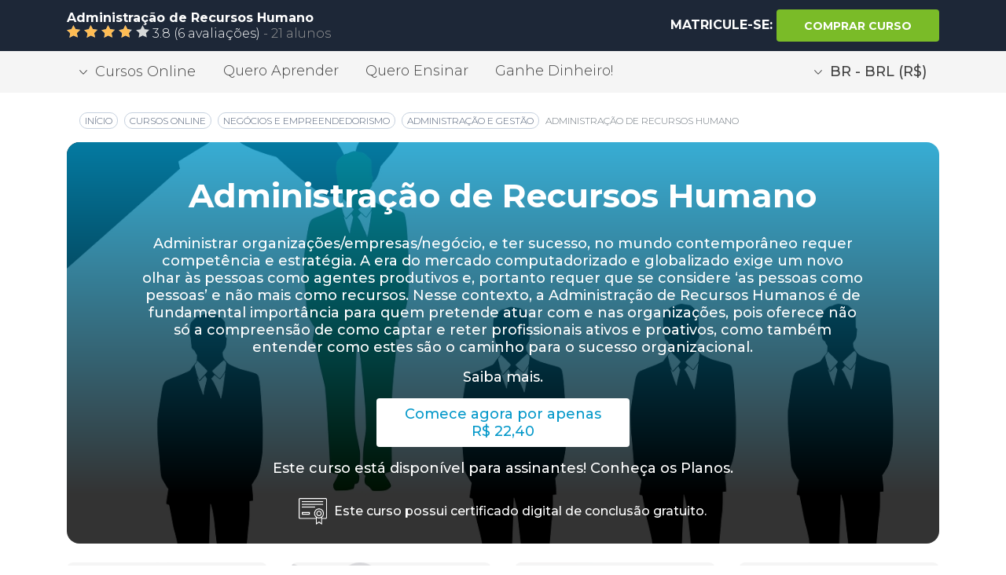

--- FILE ---
content_type: text/html; charset=UTF-8
request_url: https://www.learncafe.com/cursos/administracao-de-recursos-humano
body_size: 14598
content:

        

    


        <!-- layout.nunjucks -->
    <!DOCTYPE html>
    <!--[if lt IE 7 ]>
    <html class="ie6" lang="pt-BR"> <![endif]-->
    <!--[if IE 7 ]>
    <html class="ie7" lang="pt-BR"> <![endif]-->
    <!--[if IE 8 ]>
    <html class="ie8" lang="pt-BR"> <![endif]-->
    <!--[if IE 9 ]>
    <html class="ie9" lang="pt-BR"> <![endif]-->
    <!--[if (gte IE 10)|!(IE)]><!-->
    <html dir="ltr" lang="pt-BR">

    <head><script>(function(w,i,g){w[g]=w[g]||[];if(typeof w[g].push=='function')w[g].push(i)})
(window,'GTM-MMQJCWJ','google_tags_first_party');</script><script>(function(w,d,s,l){w[l]=w[l]||[];(function(){w[l].push(arguments);})('set', 'developer_id.dY2E1Nz', true);
		var f=d.getElementsByTagName(s)[0],
		j=d.createElement(s);j.async=true;j.src='/6zos/';
		f.parentNode.insertBefore(j,f);
		})(window,document,'script','dataLayer');</script>
                <meta name="viewport" content="width=device-width, minimum-scale=1.0, initial-scale=1.0, user-scalable=yes">

        <title>
                            Curso de Administração de Recursos Humano Curso online de Administração de Recursos Humano com certificado | Learncafe Brasil                    </title>

        <meta charset="UTF-8">

                        
                
                            <!-- CANONICAL -->
                            <link rel="canonical" href="https://br.learncafe.com//cursos/administracao-de-recursos-humano" />
            
            <!-- AUTO-REFERÊNCIA DESTA PÁGINA -->
                            <link rel="alternate" hreflang="pt-BR" href="https://br.learncafe.com//cursos/administracao-de-recursos-humano" />
            
            <!-- COMO OS CURSOS SÃO EXCLUSIVOS DO IDIOMA, NÃO FAZEMOS REFERÊNCIA A TODOS OS IDIOMAS COM TRADUÇÃO -->
                            <link rel="alternate" hreflang="pt" href="https://www.learncafe.com/cursos/administracao-de-recursos-humano" />
            
            <!-- FALLBACK X-DEFAULT PARA A PRÓPRIA PÁGINA DO CURSO -->
                            <link rel="alternate" hreflang="x-default" href="https://www.learncafe.com/cursos/administracao-de-recursos-humano" />
            
        
                
                
                
                
                
                
                
                
                
                
                
                
                        
        <meta name="google-site-verification" content="q13xa4Lec4zIl8pxtz0I95CJuzhtniNCRXje9ZGJpxM">
        <meta http-equiv="X-UA-Compatible" content="IE=edge,chrome=1">

        <meta http-equiv="Content-Type" content="text/html; charset=utf-8">
        <meta http-equiv="Cache-Control" content="no-cache, no-store">
        <meta http-equiv="Pragma" content="no-cache, no-store">
        <meta http-equiv="expires" content="Mon, 06 Jan 1990 00:00:01 GMT">

        <meta name=viewport content="width=device-width, initial-scale=1">
        <meta name="author" content="Learncafe.com">

        <meta rel="preconnect" href="https://static.learncafe.co" crossorigin="true">

        <meta rel="dns-prefetch" href="https://static.learncafe.co">
        <meta rel="dns-prefetch" href="https://fonts.googleapis.com">
        <meta rel="dns-prefetch" href="https://ajax.cloudflare.com">
        <meta rel="dns-prefetch" href="https://cdnjs.cloudflare.com">
        <meta rel="dns-prefetch" href="https://www.googletagmanager.com">
        <meta rel="dns-prefetch" href="https://www.google-analytics.com">
        <meta rel="dns-prefetch" href="https://connect.facebook.net">

        <link rel="image_src" href="https://static.learncafe.co/static/img/learncafe-kids-studying-forest.png?__v=1768827768">

                            <meta property="og:title" content="Administração de Recursos Humano | Learncafe Brasil">
            <meta property="og:image" content="https://media.learncafe.co/courses/35409_0.jpg?v=121119005930">
            <meta property="og:description" content="Administrar organizações/empresas/negócio, e ter sucesso, no mundo contemporâneo requer competência e estratégia. A era do mercado computadorizado e globalizado exige um novo olhar às pessoas como agentes produtivos e, portanto requer que se considere ‘as pessoas como pessoas’ e não mais como recursos. Nesse contexto, a Administração de Recursos Humanos é de fundamental importância para quem pretende atuar com e nas organizações, pois oferece não só a compreensão de como captar e reter profissionais ativos e proativos, como também entender como estes são o caminho para o sucesso organizacional.">
        
            <meta property="og:locale" content="pt-BR" />

                                            <meta name="description" content="Administrar organizações/empresas/negócio, e ter sucesso, no mundo contemporâneo requer competência e estratégia. A era do mercado computadorizado e globalizado exige um novo olhar às pessoas como agentes produtivos e, portanto requer que se considere ‘as pessoas como pessoas’ e não mais como recursos. Nesse contexto, a Administração de Recursos Humanos é de fundamental importância para quem pretende atuar com e nas organizações, pois oferece não só a compreensão de como captar e reter profissionais ativos e proativos, como também entender como estes são o caminho para o sucesso organizacional.">
                                        <meta name="keywords" content="Array">
                    
                    <meta name="robots" content="index, follow, max-snippet:-1, max-image-preview:large, max-video-preview:-1">
            <meta name="googlebot" content="index, follow">
            <meta name="bingbot" content="index, follow">
            <meta name="slurp" content="index, follow">
            <meta name="yandexbot" content="index, follow">
            <meta name="baiduspider" content="index, follow">
            <meta name="duckduckbot" content="index, follow">
        
                <link rel="manifest" href="/manifest.json">
                    <link rel="shortcut icon" type="image/x-icon" href="https://static.learncafe.co/static/img/favicon/favicon.ico?__v=1768827768">
            <link rel="icon" type="ico" href="https://static.learncafe.co/static/img/favicon/favicon.ico?__v=1768827768">

            <link rel="apple-touch-icon-precomposed" sizes="57x57"
                  href="https://static.learncafe.co/static/img/favicon/apple-touch-icon-57x57.png?__v=1768827768">
            <link rel="apple-touch-icon-precomposed" sizes="60x60"
                  href="https://static.learncafe.co/static/img/favicon/apple-touch-icon-60x60.png?__v=1768827768">
            <link rel="apple-touch-icon-precomposed" sizes="72x72"
                  href="https://static.learncafe.co/static/img/favicon/apple-touch-icon-72x72.png?__v=1768827768">
            <link rel="apple-touch-icon-precomposed" sizes="76x76"
                  href="https://static.learncafe.co/static/img/favicon/apple-touch-icon-76x76.png?__v=1768827768">
            <link rel="apple-touch-icon-precomposed" sizes="114x114"
                  href="https://static.learncafe.co/static/img/favicon/apple-touch-icon-114x114.png?__v=1768827768">
            <link rel="apple-touch-icon-precomposed" sizes="120x120"
                  href="https://static.learncafe.co/static/img/favicon/apple-touch-icon-120x120.png?__v=1768827768">
            <link rel="apple-touch-icon-precomposed" sizes="144x144"
                  href="https://static.learncafe.co/static/img/favicon/apple-touch-icon-144x144.png?__v=1768827768">
            <link rel="apple-touch-icon-precomposed" sizes="152x152"
                  href="https://static.learncafe.co/static/img/favicon/apple-touch-icon-152x152.png?__v=1768827768">

            <link rel="icon" type="image/png" sizes="196x196"
                  href="https://static.learncafe.co/static/img/favicon/favicon-196x196.png?__v=1768827768">
            <link rel="icon" type="image/png" sizes="96x96"
                  href="https://static.learncafe.co/static/img/favicon/favicon-96x96.png?__v=1768827768">
            <link rel="icon" type="image/png" sizes="32x32"
                  href="https://static.learncafe.co/static/img/favicon/favicon-32x32.png?__v=1768827768">
            <link rel="icon" type="image/png" sizes="16x16"
                  href="https://static.learncafe.co/static/img/favicon/favicon-16x16.png?__v=1768827768">
            <link rel="icon" type="image/png" sizes="128x128"
                  href="https://static.learncafe.co/static/img/favicon/favicon-128.png?__v=1768827768">
                <meta name="msapplication-config" content="/browserconfig.xml">
        <meta name="application-name"
              content="Learncafe - Cursos Online e Aulas Grátis com Certificado">
        <meta name="msapplication-TileColor" content="#0699CA">
        <meta name="msapplication-square70x70logo"
              content="https://static.learncafe.co/static/img/favicon/mstile-70x70.png?__v=1768827768">
        <meta name="msapplication-square150x150logo"
              content="https://static.learncafe.co/static/img/favicon/mstile-150x150.png?__v=1768827768">
        <meta name="msapplication-square310x310logo"
              content="https://static.learncafe.co/static/img/favicon/mstile-310x310.png?__v=1768827768">
        <meta name="msapplication-TileImage"
              content="https://static.learncafe.co/static/img/favicon/mstile-144x144.png?__v=1768827768">
        <meta name="msapplication-wide310x150logo"
              content="https://static.learncafe.co/static/img/favicon/mstile-310x150.png?__v=1768827768">
        
        <link href="//fonts.googleapis.com/css?family=Montserrat:300,300i,400,400i,500,500i,600,600i,700,700i|Raleway:300,400,700,900|Merriweather:700i&display=swap"
              rel="stylesheet">
        <link rel="stylesheet" href="https://static.learncafe.co/static/css/main.css?__v=1768827768">

        
        <script defer src="//use.fontawesome.com/releases/v5.5.0/js/all.js" integrity="sha384-GqVMZRt5Gn7tB9D9q7ONtcp4gtHIUEW/yG7h98J7IpE3kpi+srfFyyB/04OV6pG0" crossorigin="anonymous" type="accbb6dbbff609196ffd7ca8-text/javascript"></script>

                    <!-- Google Tag Manager -->
            <script type="accbb6dbbff609196ffd7ca8-text/javascript">(function(w,d,s,l,i){w[l]=w[l]||[];w[l].push({'gtm.start':
                  new Date().getTime(),event:'gtm.js'});var f=d.getElementsByTagName(s)[0],
                j=d.createElement(s),dl=l!='dataLayer'?'&l='+l:'';j.async=true;j.src=
                'https://www.googletagmanager.com/gtm.js?id='+i+dl;f.parentNode.insertBefore(j,f);
              })(window,document,'script','dataLayer','GTM-MMQJCWJ');</script>
            <!-- End Google Tag Manager -->
        
        <link media="screen" href="https://static.learncafe.co/js/fancybox/jquery.fancybox.css?__v=1768827768" type="text/css"  rel="stylesheet">
        <link media="print" href="https://static.learncafe.co/js/fancybox/jquery.fancybox.css?__v=1768827768" type="text/css"  rel="stylesheet">

                        <meta property="og:image" content="https://media.learncafe.co/courses/35409_100.jpg?v=121119005930">

        
                        <link rel="image_src" href="https://media.learncafe.co/courses/35409_100.jpg?v=121119005930">

        
            </head>

    <body>

            <div id="fb-root"></div>

    <script type="accbb6dbbff609196ffd7ca8-text/javascript">
        (function (d, s, id) {
            var js, fjs = d.getElementsByTagName(s)[0];
            if (d.getElementById(id))
              return;
            js = d.createElement(s);
            js.id = id;
            js.async = true;
            js.defer = true;
            js.src = '//connect.facebook.net/pt_BR/all.js#xfbml=1';
            fjs.parentNode.insertBefore(js, fjs);
        }(document, 'script', 'facebook-jssdk'));
    </script>
                <header>
            <div class="header header-courses">
    <div class="header-wrap container">
        <div class="row align-items-center">
            <div class="col-10 col-md-6">
                <p class="font-weight-bold mb-0">Administração de Recursos Humano</p>

                <p class="mb-0">
                                            <span class="new-rating">
                            <span class="rating-star" style="width:76%"></span>
                        </span> 3.8                         
                                                    (6 avaliações)
                                                   
                                                                 <span> - </span>
                                                
                                            <span>
                                                        
                            21                                
                                                alunos                        </span>
                                    </p>
            </div>

                            <div class="col-2 col-md-6 text-sm-right text-center">
                    <p class="text-uppercase font-weight-bold d-inline mb-0">
                                                    <span class="d-none d-sm-inline text-white">MATRICULE-SE:</span>
                            
                                                            <a id="choose-plans" href="#choose-plan" data-target="#choose-plan"
                                   class="goTo btn btn-primary start font-weight-bold">
                                    <i class="fas fa-shopping-cart d-inline d-sm-none"></i>

                                    <span id="choose-plans" class="d-none d-sm-inline text-white">
                                                                                    Comprar curso                                                                            </span>
                                </a>
                              
                            
                                                
                                
                                            </p>
                </div>
                    </div>
    </div>
</div>
<div class="modal fade modal-settings" id="moneyModal" tabindex="-1" role="dialog" aria-labelledby="ModalLabel"
     aria-hidden="true">
    <div class="modal-dialog modal-dialog-centered" role="document">
        <div class="modal-content"></div>
    </div>
</div>
<div class="header-secondary nav d-none d-sm-block">
    <div class="nav-wrap container">
        <div class="row">
            <div class="col">
                                <div class="dropdown d-none d-md-inline-block">
                    <a href="#" class="nav-drop btn" id="dropdownMenuButton" data-toggle="dropdown"
                       aria-haspopup="true"
                       aria-expanded="false"><i></i>Cursos Online                    </a>

                    <div class="dropdown-menu dropdown-show" aria-labelledby="dropdownMenuButton">
                        <a href="/cursos-online"
                           class="dropdown-item">
                            Categorias                        </a>

                                                    <a href="/cursos-gratis"
                               class="dropdown-item">
                                Cursos Gratuitos                            </a>
                        
                        <a href="/cursos-destaque"
                           class="dropdown-item">
                            Cursos em Destaque                        </a>

                        <a href="/cursos-promocao"
                           class="dropdown-item">
                            Cursos em Promoção                        </a>

                        <a href="/cursos"
                           class="dropdown-item font-weight-bold">
                            Todos os Cursos                        </a>
                    </div>
                </div>

                <a href="/quero-aprender"
                   class="d-none d-md-inline-block">
                    Quero Aprender                </a>

                                    <a href="/quero-ensinar"
                       class="d-none d-md-inline-block">
                        Quero Ensinar                    </a>
                                                    <a href="/ganhe-dinheiro"
                       class="d-none d-md-inline-block">
                        Ganhe Dinheiro!                    </a>
                
                                                                                    <div class="d-none d-md-inline-block float-md-right">
                            <a href="/account/locale"
                               class="nav-drop btn money-nav" data-toggle="modal" data-target="#moneyModal">
                                <i></i>BR - BRL (R$)
                            </a>
                        </div>
                                                </div>
        </div>
    </div>
</div>
        </header>
    

        

<div class="container">
    <div class="row mt-3 mb-4">
        <div class="col-md-12 col-12">
            <nav aria-label="breadcrumb">
                <ol class="breadcrumb public">

                    <!-- 1. Início -->
                    <li class="breadcrumb-item text-uppercase">
                        <a href="https://www.learncafe.com/">
                            <span itemprop="name">Início</span>
                        </a>
                    </li>

                    <!-- 2. Cursos Online -->
                    <li class="breadcrumb-item text-uppercase">
                        <a href="https://www.learncafe.com/cursos-online/">
                            <span>Cursos Online</span>
                        </a>
                    </li>

                    <!-- Categorias dinâmicas -->
                                            <li class="breadcrumb-item text-uppercase">
                            <a href="https://www.learncafe.com/cursos-online/negocios-e-empreendedorismo">
                                <span>Negócios e Empreendedorismo</span>
                            </a>
                        </li>
                                            <li class="breadcrumb-item text-uppercase">
                            <a href="https://www.learncafe.com/cursos-online/administracao-e-gestao">
                                <span>Administração e Gestão</span>
                            </a>
                        </li>
                    
                    <!-- Página atual (sem link) -->
                    <li class="breadcrumb-item active text-uppercase">
                        <span>
                            <span aria-current="page">Administração de Recursos Humano</span>
                        </span>
                    </li>

                </ol>
            </nav>
        </div>
    </div>
</div>
<div class="data-layer-course" cid="35409"></div>

<div class="public-course" itemscope itemtype="https://schema.org/Course">
    <meta itemprop="courseCode" content="35409">
    <meta itemprop="url" content="https://www.learncafe.com/cursos/administracao-de-recursos-humano">
    <meta itemprop="image" content="https://media.learncafe.co/courses/35409_211.jpg?v=121119005930">

    <div class="public-course-wrap">
        <div class="container mt-3">
            <div class="row">
                <div class="col-12">
                    <div class="course-header"
                         style="background-image: url('https://media.learncafe.co/courses/35409_0.jpg?v=121119005930'), url('https://media.learncafe.co/courses/35409_0.png')">
                        <div class="color-overlay"></div>

                        <div class="row mb-3">
                            <div class="offset-lg-1 col-lg-10 offset-md-1 col-md-10 text-center">
                                <p class="text-center text-uppercase mt-3">
                                                                            
                                                                                                            </p>

                                <h1 class="font-weight-bold" itemprop="name">Administração de Recursos Humano</h1>
                                <p class="mt-4" itemprop="description">Administrar organizações/empresas/negócio, e ter sucesso, no mundo contemporâneo requer competência e estratégia. A era do mercado computadorizado e globalizado exige um novo olhar às pessoas como agentes produtivos e, portanto requer que se considere ‘as pessoas como pessoas’ e não mais como recursos. Nesse contexto, a Administração de Recursos Humanos é de fundamental importância para quem pretende atuar com e nas organizações, pois oferece não só a compreensão de como captar e reter profissionais ativos e proativos, como também entender como estes são o caminho para o sucesso organizacional.</p>
                                <a href="#course-content" data-target="#course-content" class="d-block link mb-3">Saiba
                                    mais.</a>

                                
                                    
                                                                                    <div itemprop="offers" itemscope itemtype="https://schema.org/Offer">
                                                <meta itemprop="availability" content="https://schema.org/InStock">
                                                <meta itemprop="url" content="https://www.learncafe.com/cursos/administracao-de-recursos-humano">
                                                <meta itemprop="price" content="22.40">
                                                <meta itemprop="priceCurrency" content="BRL">
                                                <link itemprop="priceValidUntil" content="2026-02-18">
                                                <meta itemprop="itemCondition" content="https://schema.org/NewCondition">

                                                <p>
                                                    <a id="choose-plans" href="#choose-plan" data-target="#choose-plan"
                                                       class="goTo btn btn-primary start">
                                                        Comece agora por apenas <br>
                                                        R$ 22,40
                                                    </a>
                                                </p>
                                            </div>
                                                                            
                                    
                                    
                                                                            <p>
                                            Este curso está disponível para assinantes! <a id="choose-plans"
                                                href="#choose-plan" data-target="#choose-plan"
                                                class="goTo link">Conheça os Planos</a>.
                                        </p>
                                    

                                                                <div class="box-information px-3"><p>
                                                                            Este curso possui certificado digital de conclusão gratuito.                                    </p>
                                </div>
                            </div>
                        </div>
                    </div>
                </div>
            </div>

            <div class="row information-boxes mb-4">
                <div class="col-sm-6 col-lg-3 mt-2 text-center">
                    <div class="box-icon clock">
                        <div class="true-center">
                            <h6 class="text-uppercase font-weight-bold">carga horária</h6>
                            <p><span itemprop="timeRequired" content="PT3H">3h</span></p>
                        </div>
                    </div>
                </div>

                <div class="col-sm-6 col-lg-3 mt-2 text-center">
                    <div class="box-icon access">
                        <div class="true-center">
                                                            <h6 class="text-uppercase font-weight-bold">acesso Premium</h6>
                            
                            <p itemprop="coursePrerequisites">
                                                                    30
                                 dias                            </p>
                        </div>
                    </div>
                </div>

                                    <div class="col-sm-6 col-lg-3 mt-2 text-center">
                        <a id="choose-plans" href="#choose-plan" data-target="#choose-plan" class="goTo">
                            <div id="choose-plans" class="box-icon price">
                                <div id="choose-plans" class="true-center">
                                    <h6 id="choose-plans" class="text-uppercase font-weight-bold price">preço</h6>

                                    <p id="choose-plans" class="price">
                                                                                    R$ 22,40
                                                                            </p>
                                </div>
                            </div>
                        </a>
                    </div>
                
                <div class="col-sm-6 col-lg-3 mt-2 text-center">
                    <div class="box-icon create">
                        <div class="true-center">
                            <h6 class="text-uppercase font-weight-bold">criado em</h6>
                                                            <p><time itemprop="datePublished" datetime="2019-11-12">11/11/2019</time></p>
                                                    </div>
                    </div>
                </div>
            </div>

            <div itemprop="provider" itemscope itemtype="https://schema.org/Organization" style="display:none;">
                <meta itemprop="name" content="Learncafe">
                <meta itemprop="url" content="http://www.learncafe.com">
            </div>

            <div itemprop="instructor" itemscope itemtype="https://schema.org/Person" style="display:none;">
                <meta itemprop="name" content="Jaqueline Dos Passos Carvalho">
                <meta itemprop="description" content="Formada em Pedagogia pelo Centro Universitário do Sul de Minas. Pós-graduada em Psicopedagogia Clínica e Institucional, com especialização adicional em Educação Especial e Inclusiva. Atuação focada no desenvolvimento integral do aluno, na aprendizagem significativa e em práticas inclusivas.">
            </div>

                            <div itemprop="aggregateRating" itemscope itemtype="https://schema.org/AggregateRating" style="display:none;">
                    <meta itemprop="ratingValue" content="3.8">
                    <meta itemprop="ratingCount" content="5">
                    <meta itemprop="bestRating" content="5">
                    <meta itemprop="worstRating" content="1">
                </div>
                    </div>
    </div>
</div>

<div class="certificate-information">
    <div class="certificate-information-wrap">
        <div class="container">
            <div class="row">
                <div class="col-lg-6 col-md-6 position-txt-col">
                    <h1>
                        Curso completo<br>
                        <strong>com certificado!</strong>
                        <i class="fas fa-check-circle green-check"></i>
                    </h1>
                        
                                                                    <p>
                            Ao concluir este curso, você receberá um certificado digital.                      
                        </p>
                                            
                    <p>
                        Aumente as suas chances de ser contratado qualificando suas habilidades com certificados.                    </p>
                    <div class="row mt-3">
                        <div class="col-6">
                            <a href="#CertificateNewMore" class="btn btn-primary btn-more text-uppercase"
                               data-toggle="modal" data-target="#CertificateNewMore">
                                Saiba Mais                            </a>
                        </div>

                        <div class="col-6">
                            <a href="#CertificateModel" class="btn btn-primary btn-more text-uppercase"
                               data-toggle="modal" data-target="#CertificateModel">
                                Ver Certificado                            </a>
                        </div>
                    </div>
                </div>

                <div class="col-lg-6 col-md-6 text-center">
                                            <img
                            src="[data-uri]"
                            data-src="https://static.learncafe.co/static/img/certificate-group.png?__v=1768827768"
                            class="img-fluid lazy">
                                    </div>
            </div>
        </div>
    </div>
</div>

<div class="modal modal-certificate-information fade" id="CertificateNewMore" tabindex="-1" role="dialog"
     aria-labelledby="ModalLabel" aria-hidden="true">
    <div class="modal-dialog modal-dialog-centered" role="document">
        <div class="modal-content">
            <div class="modal-header">
                <h5 class="modal-title" id="infoLabel">
                    Nossos <b>certificados</b>                </h5>

                <button type="button" class="close" data-dismiss="modal" aria-label="Close"></button>
            </div>

            <div class="modal-body">
                <p class="modal-info-txt mt-0">
                                                                                                                                        Ao concluir este curso, você poderá adquirir um certificado de conclusão digital ou impresso, caso queira. O certificado é aceito em praticamente todo o Brasil e América Latina.                                                            </p>

                <p class="modal-info-txt">
                    Com isso, além de você adquirir novos conhecimentos com este curso, você também terá maneiras de provar o seu valor e potencial para a empresa em que trabalha ou pretende trabalhar.                </p>

                <p class="modal-info-txt">
                                            *Há tarifas extras para impressão e envio de certificados. Alguns planos de assinatura cobrem o envio de certificados.                                                                <a href="#" id="knowMore">Saiba mais</a>.
                                    </p>

            </div>
        </div>
    </div>
</div><div class="modal modal-certificate-information fade" id="CertificateNewMoreQuestions" tabindex="-1" role="dialog"
     aria-labelledby="ModalLabel" aria-hidden="true">
    <div class="modal-dialog modal-dialog-scrollable modal-lg" role="document">
        <div class="modal-content">
            <div class="modal-header">
                <h5 class="modal-title" id="infoLabel">
                    Perguntas <b>Frequentes</b>                </h5>

                <button type="button" class="close" data-dismiss="modal" aria-label="Close"></button>
            </div>

            <div class="modal-body">
                <div class="row">
                    <div class="col text-center">
                        <i class="fas fa-circle-notch fa-3x fa-spin"></i>
                    </div>
                </div>
            </div>
        </div>
    </div>
</div><div class="modal modal-certificate-information fade" id="CertificateModel" tabindex="-1" role="dialog" aria-labelledby="ModalLabel" aria-hidden="true">
    <div class="modal-dialog modal-lg modal-dialog-centered" role="document">
        <div class="modal-content">

            <div class="modal-header">
                <h5 class="modal-title" id="infoLabel">
                    Exemplar de <b>certificado</b>                </h5>

                <button type="button" class="close" data-dismiss="modal" aria-label="Close"></button>
            </div>

            <div class="modal-body">
                <figure class="figure">
                                            <img src="https://static.learncafe.co/static/img/certificate-model.png?__v=1768827768"
                             class="img-fluid figure-img rounded"
                             alt="Imagem de exemplo do certificado">
                                        <figcaption class="figure-caption">
                        Imagem do certificado meramente ilustrativa                    </figcaption>
                </figure>
            </div>
        </div>
    </div>
</div>
    <div class="why-choose">
    <div class="why-choose-wrap">
        <div class="container position-relative">
            <div class="row padding-top-why mac-bg">
                <img
                    class="mac lazy"
                    src="[data-uri]"
                    data-src="https://static.learncafe.co/static/img/silver-macbook.png?__v=1768827768">

                <div class="offset-md-6 col-md-5">
                    <h6 class="mb-4">Por que escolher o Learncafe?</h6>

                    <p>
                        Aqui no Learncafe você tem acesso ao seu curso a hora que quiser. Os cursos ficam disponíveis 24 horas por dia, todos os dias da semana.                    </p>

                    <p>
                                                    Além de ser uma plataforma fácil de usar, em qualquer aparelho com acesso à Internet, você ainda recebe um Certificado Digital ao concluir o seu curso.                                            </p>

                    <p class="text-center">
                        <button onclick="if (!window.__cfRLUnblockHandlers) return false; window.location='/page/sobre.html'" class="btn btn-primary btn-more text-uppercase mt-3" type="submit" data-cf-modified-accbb6dbbff609196ffd7ca8-="">
                            Saiba Mais                        </button>
                    </p>
                </div>
            </div>
        </div>
    </div>
</div>
<div class="program-content mt-2 mb-5">
    <div class="container">
        <div class="row">
            <div id="course-content" class="col-lg-7 col-md-6">
                <h2>Conteúdo <strong>programático:</strong></h2>

                <div class="content-overflow mask">
                    <div class="content">
                        Subsistema Departamento Pessoal – DP<br />
Admissões<br />
Contratos de Trabalho<br />
Demissões<br />
Conhecer as rotinas de elaboração da folha de pagamento<br />
Relação Assalariada<br />
A Folha de Pagamento<br />
Programa de Gestão de Cargos e Salários<br />
Conhecer programas de recrutamento, seleção e retenção de pessoas<br />
Recrutamento e Seleção - R&S<br />
As Fontes de Recrutamento<br />
Conhecer programas de desenvolvimento de pessoas<br />
Recursos Humanos e Gestão de Pessoas<br />
Treinamento & Desenvolvimento - T&D<br />
Motivação e Retenção de Pessoas<br />
Gestão de Pessoas ou Gestão com Pessoas?<br />
Avaliação de Desempenho
                    </div>
                </div>

                <a href="#" class="text-uppercase expand-content">+ Mostrar mais</a>
            </div>

            <div class="offset-lg-1 col-lg-4 col-md-6 position-relative col-about">
                <div class="position-column">
                    <h3 class="text-center">Conheça <br><strong>o responsável:</strong></h3>

                    <div class="content-about position-relative">
                        <span class="avatar-author"
                              style="background-image: url('https://static.learncafe.co/img/layout/_noavatar_100.jpg?__v=1768827768')"></span>

                        <h5 class="text-center">Jaqueline Dos Passos Carvalho</h5>

                        <p class="mt-3 mb-4">Formada em Pedagogia pelo Centro Universitário do Sul de Minas. Pós-graduada em Psicopedagogia Clínica e Institucional, com especialização adicional em Educação Especial e Inclusiva. Atuação focada no desenvolvimento integral do aluno, na aprendizagem significativa e em práticas inclusivas.</p>

                        <a href="https://www.learncafe.com/perfis/jaqueline2018" class="text-uppercase btn btn-general font-weight-bold">
                            ver perfil                        </a>

                                                    <a href="https://www.learncafe.com/perfis/jaqueline2018#teaching" class="text-uppercase btn btn-general font-weight-bold">
                                ver cursos                            </a>
                                            </div>

                    <div class="users-about mt-5 position-relative">
                        <h6>
                            <span class="txt-blue">
                                                                    21
                                                                 pessoas</span>
                            se inscreveram neste curso.                        </h6>

                        <div class="imgs-users text-center">
                                                                                                
                                    <img
                                        class="img-size lazy"
                                        src="https://static.learncafe.co/img/layout/_noavatar_50.jpg?__v=1768827768"
                                        data-src="https://media.learncafe.co/avatar/43c188619fd3eecc98ef47da13dcffed_100.jpg?1768831314"
                                        alt="Elder G."
                                        title="Elder G.">
                                                                    
                                    <img
                                        class="img-size lazy"
                                        src="https://static.learncafe.co/img/layout/_noavatar_50.jpg?__v=1768827768"
                                        data-src="https://media.learncafe.co/avatar/ddf944616ca4d46356ca46f04c10e912_100.jpg?1768831314"
                                        alt="Rayna F."
                                        title="Rayna F.">
                                                                    
                                    <img
                                        class="img-size lazy"
                                        src="https://static.learncafe.co/img/layout/_noavatar_50.jpg?__v=1768827768"
                                        data-src="https://media.learncafe.co/avatar/aa4dd0f10894370512e55be98b59f199_100.jpg?1768831314"
                                        alt="Priscila C."
                                        title="Priscila C.">
                                                                    
                                    <img
                                        class="img-size lazy"
                                        src="https://static.learncafe.co/img/layout/_noavatar_50.jpg?__v=1768827768"
                                        data-src="https://media.learncafe.co/avatar/2cb9f0ce0f98351b0d0e9b4cdb049ea8_100.jpg?1768831314"
                                        alt="Marcos R."
                                        title="Marcos R.">
                                                                    
                                    <img
                                        class="img-size lazy"
                                        src="https://static.learncafe.co/img/layout/_noavatar_50.jpg?__v=1768827768"
                                        data-src="https://media.learncafe.co/avatar/31a439ad9dabc1e8007744aba0730b7c_100.jpg?1768831314"
                                        alt="Lucas N."
                                        title="Lucas N.">
                                                                    
                                    <img
                                        class="img-size lazy"
                                        src="https://static.learncafe.co/img/layout/_noavatar_50.jpg?__v=1768827768"
                                        data-src="https://media.learncafe.co/avatar/a8aab121cfdfa0735ca1ad2146e059ee_100.jpg?1768831314"
                                        alt="Livia M."
                                        title="Livia M.">
                                                                    
                                    <img
                                        class="img-size lazy"
                                        src="https://static.learncafe.co/img/layout/_noavatar_50.jpg?__v=1768827768"
                                        data-src="https://media.learncafe.co/avatar/8bf3b3e1605c12252fb416ae7c39e98d_100.jpg?1768831314"
                                        alt="Luciene S."
                                        title="Luciene S.">
                                                                    
                                    <img
                                        class="img-size lazy"
                                        src="https://static.learncafe.co/img/layout/_noavatar_50.jpg?__v=1768827768"
                                        data-src="https://media.learncafe.co/avatar/7c5cb12bae374d594cc11f3e8888d18f_100.jpg?1768831314"
                                        alt="Cesar C."
                                        title="Cesar C.">
                                                                    
                                    <img
                                        class="img-size lazy"
                                        src="https://static.learncafe.co/img/layout/_noavatar_50.jpg?__v=1768827768"
                                        data-src="https://media.learncafe.co/avatar/13fba1861cf5461db69dc7b6c5dd8d15_100.jpg?1768831314"
                                        alt="Wanderson O."
                                        title="Wanderson O.">
                                                                    
                                    <img
                                        class="img-size lazy"
                                        src="https://static.learncafe.co/img/layout/_noavatar_50.jpg?__v=1768827768"
                                        data-src="https://media.learncafe.co/avatar/618148f5db1e6493f033519edd47b143_100.jpg?1768831314"
                                        alt="Patricio S."
                                        title="Patricio S.">
                                                                                    </div>

                        <p class="text-center mt-4">Avaliação geral do curso:</p>

                        <b class="card-rating">
                            <b style="width:76%"></b>
                        </b>
                    </div>
                </div>
            </div>
        </div>
    </div>
</div>
<hr class="h-sep">

<div class="modules py-4">
    <div class="container">
        <div class="row">
            <div class="col-lg-12 col-md-12">
                <h2>Módulos & <strong>aulas</strong></h2>
            </div>
        </div>

        <div class="content-overflow">
            <div class="content">
                                    <div class="col-lg-12 col-md-12 mb-3">
                        <h3 class="mb-3">
                            Módulo 1:
                            <span>Administração de Recursos Humano</span>
                        </h3>

                        <div class="modules-boxes">
                            <div class="row">
                                                                    <div class="col-md-2">
                                        <a href="#">
                                            <div class="card" title="Aula: Administração  de Recursos Humano">
                                                <div class="card-body">
                                                    <h5 class="card-subtitle text-center">
                                                        
                                                        <script src="/cdn-cgi/scripts/7d0fa10a/cloudflare-static/rocket-loader.min.js" data-cf-settings="accbb6dbbff609196ffd7ca8-|49"></script><img src="https://static.learncafe.co/beta/images/icon-file.png?__v=1768827768"
                                                             onerror="this.src='https://static.learncafe.co/beta/images/icon-texto.png?__v=1768827768'"
                                                             class="mr-1"
                                                             width="12" height="14">
                                                        Aula em file                                                    </h5>

                                                    <p class="card-text" style="font-size:14px; padding-left: 0px; padding-right:0px; height:92.2px;">
                                                        <span>
                                                            Lição                                                            1.1
                                                        :</span> Administração  de Recursos Humano
                                                    </p>
                                                </div>
                                            </div>
                                        </a>
                                    </div>
                                                            </div>
                        </div>
                    </div>
                            </div>
        </div>

        <a href="#" class="btn btn--primary btn--center expand-content mt-3 d-none">
            ver todos        </a>
    </div>
</div>
    <hr class="h-sep">

    <div class="evaluation py-4">
    <div class="container">
        <div class="row">
            <div class="col-md-10">
                <h1>Avaliação <strong>dos alunos:</strong></h1>

                <div class="row">
                    <div class="col-12 col-md-4">
                        <div class="evaluate-col-number">
                            <p class="title text-center">Avaliação média</p>

                            <p class="text-center">
                                <span class="numeral mb-3">3.8</span>

                                <span class="new-rating">
                                    <span class="rating-star"
                                          style="width: 76%"></span>
                                </span>
                            </p>
                        </div>
                    </div>

                    <div class="col-8 col-md-5">
                        <div class="evaluate-bar">
                                                                                                <div class="progress mt-2 mb-2">
                                        <div class="progress-bar" role="progressbar"
                                             style="width: 50%"
                                             aria-valuenow="50">
                                                                                            50.00%
                                                                                    </div>
                                    </div>
                                                                                                                                <div class="progress mt-2 mb-2">
                                        <div class="progress-bar" role="progressbar"
                                             style="width: 0%"
                                             aria-valuenow="0">
                                                                                    </div>
                                    </div>
                                                                                                                                <div class="progress mt-2 mb-2">
                                        <div class="progress-bar" role="progressbar"
                                             style="width: 0%"
                                             aria-valuenow="0">
                                                                                    </div>
                                    </div>
                                                                                                                                <div class="progress mt-2 mb-2">
                                        <div class="progress-bar" role="progressbar"
                                             style="width: 33.333333333333%"
                                             aria-valuenow="33.333333333333">
                                                                                            33.33%
                                                                                    </div>
                                    </div>
                                                                                                                                <div class="progress mt-2 mb-2">
                                        <div class="progress-bar" role="progressbar"
                                             style="width: 0%"
                                             aria-valuenow="0">
                                                                                    </div>
                                    </div>
                                                                                                                                                </div>
                    </div>

                    <div class="col-4 col-md-3">
                        <div class="evaluate-bar">
                                                                                                <div class="star-row mt-2 mb-2">
                                        <span class="new-rating">
                                            <span class="rating-star" style="width: 100%"></span>
                                        </span>
                                    </div>
                                                                                                                                <div class="star-row mt-2 mb-2">
                                        <span class="new-rating">
                                            <span class="rating-star" style="width: 80%"></span>
                                        </span>
                                    </div>
                                                                                                                                <div class="star-row mt-2 mb-2">
                                        <span class="new-rating">
                                            <span class="rating-star" style="width: 60%"></span>
                                        </span>
                                    </div>
                                                                                                                                <div class="star-row mt-2 mb-2">
                                        <span class="new-rating">
                                            <span class="rating-star" style="width: 40%"></span>
                                        </span>
                                    </div>
                                                                                                                                <div class="star-row mt-2 mb-2">
                                        <span class="new-rating">
                                            <span class="rating-star" style="width: 20%"></span>
                                        </span>
                                    </div>
                                                                                                                                                </div>
                    </div>
                </div>
            </div>
        </div>
    </div>
</div>

<hr class="h-sep">



    <div class="container pb-5">
    <h1 class="h1 p-4 text-dark" id="choose-plan">
        Escolha um <b>plano:</b>    </h1>

    <div class="row align-items-center justify-content-center">
        <div class="col-md-4 col-sm-6">
                            <div class="plan bg-light-grey" style="border-radius:5px;">
                    <strong>Compra Avulsa</strong>

                    <span class="plan-description">Para acesso de único curso</span>

                                                                                        
                                        
                    <span class="plan-price">
                        <span class="plan-currency">R$</span>
                        <span class="plan-int">22</span>
                        <span class="plan-float">40</span>
                    </span>

                    <ul class="list-unstyled">
                        <li><b>3 HORAS AULA</b></li>
                                                    <li>30 dias de acesso*</li>
                            <li>Sem prazo de carência**</li>
                            <li>Certificado de conclusão***</li>
                                                <li>Acesso imediato</li>
                    </ul>

                    <a href="https://www.learncafe.com/verificar/administracao-de-recursos-humano" id="btn-buy-course-now"><b class="plan-btn btn btn--primary btn--center">Comprar Agora</b></a>
                </div>
                    </div>
                                                            
                <div class="col-md-4 col-sm-6">
                    <div class="plan bg-light-grey premium">
                        <strong>Plano Premium</strong>
                        <span class="plan-description">Melhor opção para quem quer acesso à cursos de vários temas</span>
                        <span class="plan-price">
                            <span class="plan-currency">R$</span>
                            <span class="plan-int">19</span>
                            <span class="plan-float">90</span>
                            <span class="plan-period">/mês</span>
                        </span>

                        
<ul class="list-unstyled"> <li>Acesso ilimitado*</li> <li>Sem prazo de carência**</li> <li>Certificado de conclusão***</li> <li>Mais de 4.200 cursos</li> <li>Acesso imediato</li> </ul>
                        <a class="plan-info" data-course="35409" data-subscribe="prod_E1tsH4x6OBZNBU" data-price-month="19,90" data-price-year="199,90" data-plan-name="Plano Premium">
                            <b id="select-plan-div" class="plan-btn btn btn--primary btn--center">Assinar Agora</b>
                        </a>
                        <a href="/planos/plano-premium" class="more" data-toggle="modal" data-target="#plansCostModal">
                            saiba mais                        </a>
                    </div>
                </div>
                                                                                        <div class="col-md-4 col-sm-6">
                    <div class="plan bg-light-grey">
                        <strong>Plano Agricultura e Meio Ambiente</strong>
                        <span class="plan-description">Acesso à cursos de mesma categoria</span>
                        <span class="plan-price">
                            <span class="plan-currency">R$</span>
                            <span class="plan-int">14</span>
                            <span class="plan-float">90</span>
                            <span class="plan-period">/mês</span>
                        </span>

                        <ul class="list-unstyled"> <li>Acesso ilimitado*</li> <li>Sem prazo de carência**</li> <li>Certificado de conclusão***</li> <li>Mais de 280 cursos</li> <li>Acesso imediato</li> </ul>

                        <a class="plan-info" data-course="35409" data-subscribe="prod_E5tCif2DEApCPg" data-price-month="14,90" data-price-year="149,90" data-plan-name="Plano Agricultura e Meio Ambiente">
                            <b id="select-plan-div" class="plan-btn btn btn--primary btn--center">Assinar Agora</b>
                        </a>
                        <a href="/planos/plano-agricultura-e-meio-ambiente" class="more" data-toggle="modal" data-target="#plansCostModal">saiba mais</a>
                    </div>
                </div>
                    
    </div>
</div>

   <div class="container pb-5" style="font-size: 12px; color: #666;">
               * O prazo de acesso ao conteúdo do curso é válido durante a vigência da mensalidade ou compra avulsa.<br>
        ** O prazo de carência refere-se ao tempo total de espera para que um usuário possa iniciar um outro curso na plataforma.<br>
        *** O certificado de conclusão do curso é oferecido separadamente para compra avulsa em dois formatos: digital para download e impresso via Correios.           </div>

    <div class="container py-4">
        <div id="faqContainer" class="d-none">
    <div class="row">
        <div class="col text-center">
            <i class="fas fa-circle-notch fa-spin fa-3x"></i>
        </div>
    </div>
</div>    </div>

        <input type="hidden" class="courseType" name="courseType" value="pay">



<div class="modal fade" id="checkoutModal" tabindex="-1" role="dialog" aria-labelledby="ModalLabel" aria-hidden="true">
    <div class="modal-dialog modal-dialog-centered" role="document">
        <div class="modal-content ">
            <div class="text-left">
                <button type="button" class="close" data-dismiss="modal" aria-label="Close">
                    <span aria-hidden="true" class="d-none">&times;</span>
                </button>
            </div>
                
            <div class="modal-body">                
                <div>
                    <h2 class="modal-titleCheckout text-center text-white">Informe seus dados de cartão</h2>
                </div>
                <div class="alert alert-danger d-none" id="has-error">
                    Houve um erro ao processar os seus dados de pagamento. Por favor, verifique as informações e tente
                    novamente. <strong>Se este erro persistir, contacte o nosso suporte.</strong>
                </div>

                <form class="form" id="stripe-form" method="post"
                      action="/assinaturas">
                    <input type="hidden" name="stripe_token" id="stripe-token" value="">
                    <input type="hidden" name="course_id" id="course-id" value="">
                    <input type="hidden" name="stripe_id" id="stripe-id" value="">
                    <input type="hidden" name="plan_id" id="plan-id" value="">
                    <input type="hidden" name="periodicity" id="periodicity" value="month">

                                            <div class="form-group">                            
                            <input type="email" class="form-control input-checkout" required name="email" id="email"
                                   placeholder="Digite seu e-mail pessoal">
                        </div>
                    
                    <div id="stripe-paymentRequest"></div>

                    <div class="form-group">                       
                        <input type="text" class="form-control input-checkout" required name="name" id="stripe-name"
                               placeholder="Nome (igual no cartão)">
                    </div>

                    <div class="form-group">                        
                        <div id="stripe-card" class="form-control input-checkout" style="padding: 19px 16px !important;"></div>
                        <div class="error" role="alert">
                            <span class="message" style="font-size: 80%;color: #dc3545;"></span>
                        </div>
                    </div>

                    <div class="select-pay form-group">
                        <h2 class="modal-titleCheckout text-center text-white mt-4">Periodicidade</h2>

                        <div class="row nav" id="paymentTabControls">
                                                
                            <div class="col-sm-6 nav-item month-container d-none">
                                <div class="box-payment">
                                    <a href="javascript:void();" data-periodicity="month" aria-selected="true"
                                       class="active plan-select nav-link text-center font-weight-normal">
                                        R$ <span class="price-month"></span>
                                    </a>

                                    <p class="subtitle-box mt-1 text-center">
                                        Pagamento Mensal                                    </p>
                                </div>
                            </div>
                                                                            <div class="col-sm-6 nav-item year-container d-none">
                                <div class="box-payment">
                                    <a href="javascript:void();" data-periodicity="year"
                                       class=" plan-select nav-link text-center font-weight-normal"
                                       aria-selected="true">
                                        R$ <span class="price-year"></span>
                                    </a>

                                    <p class="subtitle-box mt-1 text-center">
                                        Pagamento Anual                                    </p>
                                </div>
                            </div>
                                                </div>
                    </div>
                    <div class="content-button">
                        <button type="submit" class="btn btn-primary-checkout">
                            Confirmar Pagamento                            <span class="icon-pg-checkout-continue">
                                <i class="far fa-arrow-alt-circle-right"></i>
                            </span>
                        </button>                        
                    </div>
                </form>
            </div>
        </div>
    </div>
</div>


<hr class="h-sep">
<div class="start-now my-4">
    <div class="container">
        <div class="row">
            <div class="col-md-12 text-center">
                <h1 class="mb-3">
                    Comece a estudar <b>em poucos cliques:</b>                </h1>

                <p class="mb-4">
                    O conhecimento que você buscava para melhorar a sua<br />carreira está a poucos cliques de distância!                </p>

                <p>
                    <a class="goTo plan-info btn btn-primary start" id="choose-plans" href="#choose-plan"
                       data-target="#choose-plan"
                       class="btn btn-primary start">Assine agora</a>
                </p>
            </div>
        </div>
    </div>
</div>
<!-- Seo Content from Url -->

    <div class="stats py-4">
    <div class="container">
                    <div class="row">
                <div class="col">
                    <h1 class="h1 text-dark">Mais sobre o <b>Learncafe</b></h1>
                </div>
            </div>
        
        <div class="row">
            <div class="col-md-3 col-sm-6">
                <div class="stat stat-hours">
                    <b>+200.000</b>
                    <span>horas-aula de estudo</span>
                </div>
            </div>

            <div class="col-md-3 col-sm-6">
                <div class="stat stat-videos">
                    <b>+300.000</b>
                    <span>vídeos disponíveis</span>
                </div>
            </div>

            <div class="col-md-3 col-sm-6">
                <div class="stat stat-exercises">
                    <b>+30.000</b>
                    <span>exercícios de fixação</span>
                </div>
            </div>

            <div class="col-md-3 col-sm-6">
                <div class="stat stat-courses">
                    <b>+9.000</b>
                    <span>cursos disponíveis</span>
                </div>
            </div>
        </div>
    </div>
</div>
    <footer class="footer">
                    <div class="container">
                <div class="footer-wrap">
                    <div class="row">
                        <div class="col-md-8">
                            <div class="row">
                                <div class="col-md-4 col-sm-4">
                                    <div class="footer-nav">
                                        <h6>Sobre</h6>

                                        <ul>
                                            <li>
                                                <a href="/ajuda/sobre.html">
                                                    O que é o Learncafe?                                                </a>
                                            </li>

                                            <li>
                                                <a href="/quero-aprender">
                                                    Quero aprender                                                </a>
                                            </li>

                                            <li>
                                                <a href="/quero-ensinar">
                                                    Quero ensinar                                                </a>
                                            </li>

                                            <li>
                                                <a href="/ajuda/termos-de-uso.html">
                                                    Termos e condições                                                </a>
                                            </li>

                                            <li>
                                                <a href="/certificados">
                                                    Certificados                                                </a>
                                            </li>

                                            <li>
                                                <a href="/paises">
                                                    <img src="https://static.learncafe.co/img/icons/country-flags/BR.png?__v=1768827768" /> Brazil                                                </a>
                                            </li>

                                        </ul>
                                    </div>
                                </div>

                                <div class="col-md-4 col-sm-4">
                                    <div class="footer-nav">
                                        <h6>Precisa de ajuda?</h6>

                                        <ul>
                                            <li>
                                                <a href="/ajuda/ajuda-aluno.html">
                                                    Dúvidas de alunos                                                </a>
                                            </li>

                                            <li>
                                                <a href="/ajuda/ajuda-professor.html">
                                                    Dúvidas de professores                                                </a>
                                            </li>

                                            <li>
                                                <a href="/ajuda/outras-duvidas.html">
                                                    Outras dúvidas                                                </a>
                                            </li>

                                            <li>
                                                <a href="/contato">
                                                    Fale conosco                                                </a>
                                            </li>

                                            <li>
                                                <a href="/blog">
                                                    Blog                                                </a>
                                            </li>

                                            <li>
                                                <a href="/o-learncafe-e-confiavel">
                                                    O Learncafe é confiável?                                                </a>
                                            </li>

                                        </ul>
                                    </div>
                                </div>

                                <div class="col-md-4 col-sm-4">
                                    <div class="footer-nav">
                                        <h6>Cursos online</h6>

                                        <ul>
                                            <li>
                                                <a href="/cursos-online">
                                                    Categorias                                                </a>
                                            </li>

                                            <li>
                                                <a href="/cursos-gratis">
                                                    Cursos Gratuitos                                                </a>
                                            </li>

                                            <li>
                                                <a href="/cursos-destaque">
                                                    Cursos em Destaque                                                </a>
                                            </li>

                                            <li>
                                                <a href="/cursos-promocao">
                                                    Cursos em Promoção                                                </a>
                                            </li>

                                            <li>
                                                <a href="/cursos">
                                                    Todos os cursos                                                </a>
                                            </li>

                                            <li>
                                                <a href="/search/explore">
                                                    Explore                                                </a>
                                            </li>

                                        </ul>
                                    </div>
                                </div>
                            </div>
                        </div>

                        <div class="col-md-4">
                            <div class="newsletter">
                                <div>
                                    <h6>Não fique de fora</h6>

                                    <p>
                                        Assine nossa <b>Newsletter</b> e fique por dentro das novidades do site.                                    </p>
                                </div>

                                <form action="#" method="get" id="formNewsletter">
                                    <input name="from" type="hidden" value="site">
                                    <input type="text" name="receber" id="campoEmail"
                                           placeholder="Insira seu e-mail aqui">
                                    <button type="submit" id="botaoReceber">
                                        <i class="fas fa-circle-notch fa-spin"></i>
                                        Assinar                                    </button>
                                </form>
                            </div>

                            <img
                                class="lazy footer-payment"
                                src="[data-uri]"
                                data-src="https://static.learncafe.co/static/img/img-payment.png?__v=1768827768"
                                alt="">
                        </div>
                    </div>
                </div>
            </div>
        
        
        <div class="footer-bar">
            <div class="container">
                <div class="footer-bar-wrap">
                    <h1 class="footer-logo">
                        <a href="/">
                                                            <img
                                    class="lazy"
                                    src="[data-uri]"
                                    data-src="https://static.learncafe.co/static/img/logo-header.svg?__v=1768827768"
                                    alt="Learncafe" />
                                                    </a>
                    </h1>

                    
                    <div class="footer-social d-none d-md-inline-block">
                                                    <a href="https://facebook.com/learncafe" class="footer-social-f">
                                Facebook                            </a>

                            <a href="https://twitter.com/learncafe" class="footer-social-t">
                                Twitter                            </a>

                            <a href="https://www.linkedin.com/company/learncafe" class="footer-social-l">
                                LinkedIn                            </a>

                                                                                                                                            </div>

                    <div class="footer-community d-none d-md-block">
                                                    <a class="footer-community-seed">
                                Start-Up Chile                            </a>

                            <a class="footer-community-suc">
                                Start-Up Chile                            </a>

                            <a class="footer-community-spv">
                                San Pedro Valley                            </a>
                        
                                                    <a href="https://www.abed.org.br/site/pt/universo_ead/orientacoes_cursos/"
                               class="footer-community-abe" target="_blank">
                                ABED                            </a>
                            <a href="/ajuda/o-learncafe-e-confiavel.html"
                               class="footer-community-seg" target="_blank">
                                100% seguro                            </a>
                                            </div>
                </div>
            </div>
        </div>
    </footer>

<div class="modal fade" id="ajaxModal" tabindex="-1" role="dialog" aria-labelledby="ModalLabel"
     aria-hidden="true">
    <div class="modal-dialog modal-dialog-centered modal-lg" role="document">
        <div class="modal-content">
            <div class="modal-header text-center">
                <h5 class="modal-title text-left text-dark"></h5>

                <button type="button" class="close" data-dismiss="modal" aria-label="Close"></button>
            </div>

            <div class="modal-body">
                <i class="fas fa-circle-notch fa-5x fa-spin d-block mx-auto"></i>
            </div>
        </div>
    </div>
</div><div id="modal20k">
    <div class="container">
        <div class="row align-items-center justify-content-center">
            
            <div class="col-lg-6">
                <div class="box">
                    
                    <div class="text-center">
                        <img src="https://static.learncafe.co/static/img/20mil/logo-20mil.png?__v=1768827768" class="img-fluid" />
                    </div>
                    
                    <div class="text-center title">Ei, espera! Que tal <span>você concorrer a 20 mil?</span></div>
                    
                    <div class="text-center cta">
                        <a href="cursos" class="btn-buy">Comprar e participar</a><br/>
                        <a href="#" class="btn-cancel">Não, não quero concorrer a R$ 20 MIL.</a>
                    </div>
                    
                </div>
            </div>
            
        </div><!-- .row -->
    </div><!-- .container -->
</div><!-- #modal20k -->



<script type="accbb6dbbff609196ffd7ca8-text/javascript">
  window.learncafe = {
    environment: "production",
    baseURL: "http://www.learncafe.com",
    debug: false  };

  var address = "";

  
  var app_id = "185617784805892";
  var CURRENCY_SYMBOL = 'R$';
</script>

<!-- You write code for this content block in another file -->
<script src="https://static.learncafe.co/static/js/components.js?__v=1768827768" type="accbb6dbbff609196ffd7ca8-text/javascript"></script>
<script src="https://static.learncafe.co/static/js/scripts.js?__v=1768827768" type="accbb6dbbff609196ffd7ca8-text/javascript"></script>
<script src="https://static.learncafe.co/static/js/learncafe.js?__v=1768827768" type="accbb6dbbff609196ffd7ca8-text/javascript"></script>

<script src="//cdnjs.cloudflare.com/ajax/libs/jquery-cookie/1.4.1/jquery.cookie.min.js" type="accbb6dbbff609196ffd7ca8-text/javascript"></script>



<script src="https://static.learncafe.co/js/jquery.timeago.js?__v=1768827768" type="accbb6dbbff609196ffd7ca8-text/javascript"></script>
<script src="https://static.learncafe.co/js/jquery.timeago.pt.js?__v=1768827768" type="accbb6dbbff609196ffd7ca8-text/javascript"></script>

<script src="https://static.learncafe.co/js/jquery-ui-1.10.1.custom.min.js?__v=1768827768" type="accbb6dbbff609196ffd7ca8-text/javascript"></script>
<script src="https://static.learncafe.co/js/fancybox/jquery.fancybox.js?__v=1768827768" type="accbb6dbbff609196ffd7ca8-text/javascript"></script>

        <script src="https://js.stripe.com/v3/" type="accbb6dbbff609196ffd7ca8-text/javascript"></script>

        <script type="application/ld+json">
    {
      "@context": "https://schema.org",
      "@id": "https://www.learncafe.com/cursos/administracao-de-recursos-humano#product",
      "@type": "Product",
      "name": "Administração de Recursos Humano",
      "description": "Administrar organizações/empresas/negócio, e ter sucesso, no mundo contemporâneo requer competência e estratégia. A era do mercado computadorizado e globalizado exige um novo olhar às pessoas como agentes produtivos e, portanto requer que se considere ‘as pessoas como pessoas’ e não mais como recursos. Nesse contexto, a Administração de Recursos Humanos é de fundamental importância para quem pretende atuar com e nas organizações, pois oferece não só a compreensão de como captar e reter profissionais ativos e proativos, como também entender como estes são o caminho para o sucesso organizacional.",
      "image": "https://media.learncafe.co/courses/35409_211.jpg?v=121119005930",
      "sku": "COURSE-35409",
      "mpn": "35409",
      "brand": {
        "@type": "Brand",
        "name": "Learncafe"
      },
      "offers": {
        "@id": "https://www.learncafe.com/cursos/administracao-de-recursos-humano#offer",
        "@type": "Offer",
        "availability": "https://schema.org/InStock",
        "url": "https://www.learncafe.com/cursos/administracao-de-recursos-humano",
        "price": "22.40",
        "priceCurrency": "BRL",
        "priceValidUntil": "2026-02-18",
        "itemCondition": "https://schema.org/NewCondition",
        "seller": {
          "@type": "Organization",
          "name": "Learncafe"
        }
      },
        "aggregateRating": {
          "@type": "AggregateRating",
          "ratingValue": "3.8",
          "ratingCount": "5",
          "bestRating": "5",
          "worstRating": "1"
        },
        "shippingDetails": {
                "@type": "OfferShippingDetails",
                "shippingRate": {
                "@type": "MonetaryAmount",
                "value": "0.00",
                "currency": "BRL"
            },
                "shippingDestination": {
                "@type": "DefinedRegion",
                "addressCountry": "BR"
            },
            "deliveryTime": {
                "@type": "ShippingDeliveryTime",
                "handlingTime": {
                  "@type": "QuantitativeValue",
                  "minValue": 0,
                  "maxValue": 1,
                  "unitCode": "MIN"
                }
            }
        },
        "hasMerchantReturnPolicy": {
            "@type": "MerchantReturnPolicy",
            "applicableCountry": "BR",
            "returnPolicyCategory": "https://schema.org/MerchantReturnFiniteReturnWindow",
            "merchantReturnDays": 7,
            "returnMethod": "https://schema.org/ReturnByMail",
            "returnFees": "https://schema.org/FreeReturn"
        }
    }
    </script>
    
    <script type="application/ld+json">
    {
      "@context": "https://schema.org",
      "@type": "BreadcrumbList",
      "@id": "https://www.learncafe.com/cursos/administracao-de-recursos-humano#breadcrumb",
      "itemListElement": [
        {
          "@type": "ListItem",
          "position": 1,
          "name": "Home",
          "item": "http://www.learncafe.com",
          "url": "http://www.learncafe.com"
        },
        {
          "@type": "ListItem",
          "position": 2,
          "name": "Cursos",
          "item": "http://www.learncafe.com/cursos",
          "url": "http://www.learncafe.com/cursos"
        },
        {
          "@type": "ListItem",
          "position": 3,
          "name": "Categorias",
          "item": "http://www.learncafe.com/cursos-online",
          "url": "http://www.learncafe.com/cursos-online"
        }
                ,
        {
          "@type": "ListItem",
          "position": 4,
          "name": "Negócios e Empreendedorismo",
          "item": "http://www.learncafe.com/cursos-online/negocios-e-empreendedorismo",
          "url": "http://www.learncafe.com/cursos-online/negocios-e-empreendedorismo"
        }
                ,
        {
          "@type": "ListItem",
          "position": 5,
          "name": "Administração e Gestão",
          "item": "http://www.learncafe.com/cursos-online/negocios-e-empreendedorismo/administracao-e-gestao",
          "url": "http://www.learncafe.com/cursos-online/negocios-e-empreendedorismo/administracao-e-gestao"
        }
                        ,
        {
          "@type": "ListItem",
          "position": 6,
          "name": "Administração de Recursos Humano",
          "item": "https://www.learncafe.com/cursos/administracao-de-recursos-humano",
          "url": "https://www.learncafe.com/cursos/administracao-de-recursos-humano"
        }
      ]
    }
    </script>

    <script type="accbb6dbbff609196ffd7ca8-text/javascript">
      (function () {
        startTestimonialsCarousel();
      })();
    </script>

    <script type="accbb6dbbff609196ffd7ca8-text/javascript">
      (function ($) {
          $('.goToPlans').click(function(e){
              e.stopPropagation();
              e.preventDefault();

              $('html, body').animate({
                  scrollTop: $("#choose-plan").offset().top - 70
              }, 1000);

              return false;
          });

          
        var authorImg = new Image();
        authorImg.onload = function () {
          var avatarAuthor = document.querySelector('.avatar-author');
          avatarAuthor.style.backgroundImage = 'url(' + authorImg.src + ')';
        };
        authorImg.src = 'https://media.learncafe.co/avatar/296197bb48b10a59c13421c8bedf2c5b_100.jpg?1768831314';

        var $modulesOverflow = $('.content-overflow', '.modules');

        if ($modulesOverflow.height() > 500) {
          $modulesOverflow.css({
            maxHeight: '500px',
          }).addClass('mask');
          $('.expand-content', $modulesOverflow.parent()).removeClass('d-none');
        }

        learn.stripe.boot('pk_live_UL1t4yYcwWvHDUAbv4lkLsh7');

        $('#knowMore').on('click', function (e) {
          e.stopPropagation();
          e.preventDefault();

          $('#CertificateNewMore').modal('hide');

          $('#CertificateNewMoreQuestions')
            .find('.modal-body')
            .load('/page/list?tag=certificate', function () {
              $('#CertificateNewMoreQuestions').modal();
            });
        });
      })(jQuery);

      var faqPage = '/page/list?tag=inscription';
      var fatTitle = true;
      learn.page.init();
    </script>







    









    <!-- Google Tag Manager (noscript) -->
    <noscript><iframe src="https://www.googletagmanager.com/ns.html?id=GTM-MMQJCWJ"
                      height="0" width="0" style="display:none;visibility:hidden"></iframe></noscript>
    <!-- End Google Tag Manager (noscript) -->


<div id="modal-sending-content" style="display:none">
    <center>
        <img src="https://static.learncafe.co/img/layout/icon_loader.gif?__v=1768827768" border="0" style="margin-bottom:5px" /><br />
        <span class="message"></span>
    </center>
</div>

<div class="loadingFull"></div>

<script src="/cdn-cgi/scripts/7d0fa10a/cloudflare-static/rocket-loader.min.js" data-cf-settings="accbb6dbbff609196ffd7ca8-|49" defer></script><script defer src="https://static.cloudflareinsights.com/beacon.min.js/vcd15cbe7772f49c399c6a5babf22c1241717689176015" integrity="sha512-ZpsOmlRQV6y907TI0dKBHq9Md29nnaEIPlkf84rnaERnq6zvWvPUqr2ft8M1aS28oN72PdrCzSjY4U6VaAw1EQ==" data-cf-beacon='{"version":"2024.11.0","token":"7cb848c3c8f44dcd8d0845f69e300506","r":1,"server_timing":{"name":{"cfCacheStatus":true,"cfEdge":true,"cfExtPri":true,"cfL4":true,"cfOrigin":true,"cfSpeedBrain":true},"location_startswith":null}}' crossorigin="anonymous"></script>
</body>
</html>

--- FILE ---
content_type: image/svg+xml
request_url: https://static.learncafe.co/static/img/icon-certificate-white.svg
body_size: 880
content:
<?xml version="1.0" encoding="UTF-8"?>
<svg width="36px" height="34px" viewBox="0 0 36 34" version="1.1" xmlns="http://www.w3.org/2000/svg" xmlns:xlink="http://www.w3.org/1999/xlink">
    <!-- Generator: Sketch 49.3 (51167) - http://www.bohemiancoding.com/sketch -->
    <title>contorno</title>
    <desc>Created with Sketch.</desc>
    <defs></defs>
    <g id="Cursos" stroke="none" stroke-width="1" fill="none" fill-rule="evenodd">
        <g id="08-Pagina-Publica-Curso-Gratuito---Desktop-HD" transform="translate(-527.000000, -668.000000)" fill="#FFFFFF" fill-rule="nonzero">
            <g id="Get.the.course" transform="translate(475.000000, 566.000000)">
                <g id="curso-com-certificado" transform="translate(52.000000, 102.000000)">
                    <g id="contorno">
                        <path d="M34.3125,0 L1.6875,0 C0.73125,0 0,0.750424448 0,1.73174873 L0,24.8217317 C0,25.803056 0.73125,26.5534805 1.6875,26.5534805 L21.9375,26.5534805 L21.9375,34 L25.875,31.286927 L29.8125,34 L29.8125,26.5534805 L34.3125,26.5534805 C35.26875,26.5534805 36,25.803056 36,24.8217317 L36,1.73174873 C36,0.750424448 35.26875,0 34.3125,0 Z M28.6875,31.8064516 L25.875,29.901528 L23.0625,31.8064516 L23.0625,26.5534805 L23.0625,25.3989813 L23.0625,25.2835314 C23.90625,25.7453311 24.8625,25.9762309 25.875,25.9762309 C26.8875,25.9762309 27.84375,25.7453311 28.6875,25.2835314 L28.6875,31.8064516 Z M28.9125,23.7826825 C28.0125,24.475382 27,24.8217317 25.875,24.8217317 C24.75,24.8217317 23.7375,24.475382 22.8375,23.7826825 C21.54375,22.8013582 20.8125,21.3005093 20.8125,19.6264856 C20.8125,16.7402377 23.0625,14.4312394 25.875,14.4312394 C28.6875,14.4312394 30.9375,16.7402377 30.9375,19.6264856 C30.9375,21.3005093 30.20625,22.8013582 28.9125,23.7826825 Z M34.875,24.8217317 C34.875,25.1680815 34.65,25.3989813 34.3125,25.3989813 L29.8125,25.3989813 L29.8125,24.533107 C31.21875,23.3208829 32.0625,21.5314092 32.0625,19.6264856 C32.0625,16.1052632 29.30625,13.2767402 25.875,13.2767402 C22.44375,13.2767402 19.6875,16.1052632 19.6875,19.6264856 C19.6875,21.5314092 20.53125,23.3208829 21.9375,24.533107 L21.9375,25.3989813 L1.6875,25.3989813 C1.35,25.3989813 1.125,25.1680815 1.125,24.8217317 L1.125,1.73174873 C1.125,1.38539898 1.35,1.15449915 1.6875,1.15449915 L34.3125,1.15449915 C34.65,1.15449915 34.875,1.38539898 34.875,1.73174873 L34.875,24.8217317 Z" id="Shape"></path>
                        <polygon id="Rectangle-path" points="4.01593625 7.50649351 31.123506 7.50649351 31.123506 8.68398268 4.01593625 8.68398268"></polygon>
                        <polygon id="Rectangle-path" points="4.01593625 10.8917749 20.940239 10.8917749 20.940239 12.0692641 4.01593625 12.0692641"></polygon>
                        <polygon id="Rectangle-path" points="4.01593625 3.97402597 31.123506 3.97402597 31.123506 5.15151515 4.01593625 5.15151515"></polygon>
                        <path d="M25.8884462,16.1904762 C24.0346614,16.1904762 22.5179283,17.7469697 22.5179283,19.6493506 C22.5179283,21.5517316 24.0346614,23.1082251 25.8884462,23.1082251 C27.7422311,23.1082251 29.2589641,21.5517316 29.2589641,19.6493506 C29.2589641,17.7469697 27.7422311,16.1904762 25.8884462,16.1904762 Z M25.8884462,21.955267 C24.6525896,21.955267 23.6414343,20.9176046 23.6414343,19.6493506 C23.6414343,18.3810967 24.6525896,17.3434343 25.8884462,17.3434343 C27.1243028,17.3434343 28.1354582,18.3810967 28.1354582,19.6493506 C28.1354582,20.9176046 27.1243028,21.955267 25.8884462,21.955267 Z" id="Shape"></path>
                        <path d="M4.01593625,21.1948052 L14.1992032,21.1948052 L14.1992032,17.8095238 L4.01593625,17.8095238 L4.01593625,21.1948052 Z M5.14741036,18.9379509 L13.0677291,18.9379509 L13.0677291,20.0663781 L5.14741036,20.0663781 L5.14741036,18.9379509 Z" id="Shape"></path>
                    </g>
                </g>
            </g>
        </g>
    </g>
</svg>